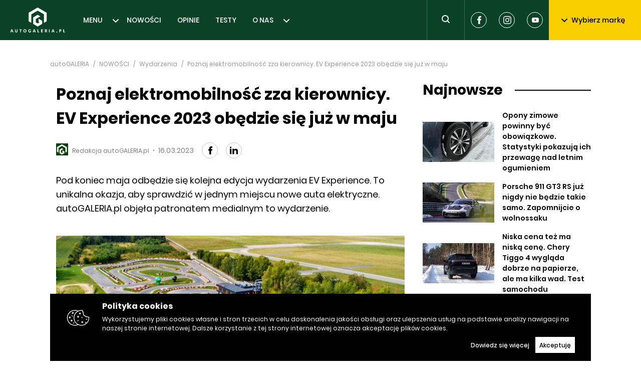

--- FILE ---
content_type: text/html; charset=utf-8
request_url: https://autogaleria.pl/ev-experience-tor-modlin-2023
body_size: 15660
content:
<!doctype html>
<html data-n-head-ssr lang="pl" data-n-head="%7B%22lang%22:%7B%22ssr%22:%22pl%22%7D%7D">
  <head >
    <meta data-n-head="ssr" charset="utf-8"><meta data-n-head="ssr" name="robots" content="max-image-preview:large"><meta data-n-head="ssr" name="viewport" content="width=device-width, initial-scale=1"><meta data-n-head="ssr" data-hid="keywords" name="keywords" content="nowości motoryzacyjne, motoryzacja, samochody, auto, pierwsza jazda, długi dystans, galeria zdjęć, fotografia, tapety, recenzje, nowości, wiadomości, newsy motoryzacyjne,testy,testy motoryzacyjne,opinie,opinie motoryzacyjne,forum motoryzacyjne,samochody testy,testy samochodów,samochody testy zdjęcia,forum motoryzacyjne,opinie motoryzacyjne eksperci,wywiady,dane techniczne,samochody dane techniczne,auto dane techniczne,motoryzacja dane techniczne,baza danych technicznych,testy samochodów polska,tapety motoryzacyjne,motoryzacja tapety,tapety z samochodami,nowe samochody,targi motoryzacyjne,motoryzacja,opinie,spalanie,zużycie paliwa samochody,spalanie samochody,ceny samochodów, samochody cenniki,cenniki aut,rabaty,samochody,reklamy motoryzacyjne,rzetelne opinie,testy nowych aut"><meta data-n-head="ssr" data-hid="twitter:card" property="twitter:card" content="summary"><meta data-n-head="ssr" data-hid="twitter:site" property="twitter:site" content="@autoGALERIA"><meta data-n-head="ssr" data-hid="charset" charset="utf-8"><meta data-n-head="ssr" data-hid="mobile-web-app-capable" name="mobile-web-app-capable" content="yes"><meta data-n-head="ssr" data-hid="apple-mobile-web-app-title" name="apple-mobile-web-app-title" content="autoGALERIA"><meta data-n-head="ssr" data-hid="author" name="author" content="Sebastian Szczepanski"><meta data-n-head="ssr" data-hid="theme-color" name="theme-color" content="#ffffff"><meta data-n-head="ssr" data-hid="og:type" name="og:type" property="og:type" content="website"><meta data-n-head="ssr" data-hid="og:site_name" name="og:site_name" property="og:site_name" content="autoGALERIA"><meta data-n-head="ssr" data-hid="description" name="description" content="Pod koniec maja odbędzie się kolejna edycja wydarzenia EV Experience. To unikalna okazja, aby sprawdzić w jednym miejscu nowe auta na prąd."><meta data-n-head="ssr" data-hid="og:title" property="og:title" content="Poznaj elektromobilność zza kierownicy. EV Experience 2023 obędzie się już w maju | autoGALERIA.pl"><meta data-n-head="ssr" data-hid="og:url" property="og:url" content="https://autogaleria.pl/ev-experience-tor-modlin-2023"><meta data-n-head="ssr" data-hid="og:image" property="og:image" content="https://autogaleria.pl/img/712/400/fit/content/uploads/2022/06/fot_Tor_Modlin_1200x630px.jpeg"><meta data-n-head="ssr" data-hid="og:description" property="og:description" content="Pod koniec maja odbędzie się kolejna edycja wydarzenia EV Experience. To unikalna okazja, aby sprawdzić w jednym miejscu nowe auta na prąd."><title>Poznaj elektromobilność zza kierownicy. EV Experience 2023 obędzie się już w maju | autoGALERIA.pl | autoGALERIA</title><link data-n-head="ssr" rel="dns-prefetch" href="https://www.google-analytics.com" crossorigin="true"><link data-n-head="ssr" rel="dns-prefetch" href="https://autogaleria.pl" crossorigin="true"><link data-n-head="ssr" rel="dns-prefetch" href="https://www.youtube.com" crossorigin="true"><link data-n-head="ssr" rel="dns-prefetch" href="https://securepubads.g.doubleclick.net" crossorigin="true"><link data-n-head="ssr" rel="dns-prefetch" href="https://tpc.googlesyndication.com" crossorigin="true"><link data-n-head="ssr" rel="alternate" type="application/rss+xml" title="autoGALERIA &amp;raquo; Kanał z wpisami" href="/feed/"><link data-n-head="ssr" rel="icon" type="image/x-icon" href="/favicon/favicon.ico"><link data-n-head="ssr" rel="apple-touch-icon" sizes="57x57" href="/favicon/apple-icon-57x57.png"><link data-n-head="ssr" rel="apple-touch-icon" sizes="60x60" href="/favicon/apple-icon-60x60.png"><link data-n-head="ssr" rel="apple-touch-icon" sizes="72x72" href="/favicon/apple-icon-72x72.png"><link data-n-head="ssr" rel="apple-touch-icon" sizes="76x76" href="/favicon/apple-icon-76x76.png"><link data-n-head="ssr" rel="apple-touch-icon" sizes="114x114" href="/favicon/apple-icon-114x114.png"><link data-n-head="ssr" rel="apple-touch-icon" sizes="120x120" href="/favicon/apple-icon-120x120.png"><link data-n-head="ssr" rel="apple-touch-icon" sizes="144x144" href="/favicon/apple-icon-144x144.png"><link data-n-head="ssr" rel="apple-touch-icon" sizes="152x152" href="/favicon/apple-icon-152x152.png"><link data-n-head="ssr" rel="apple-touch-icon" sizes="180x180" href="/favicon/apple-icon-180x180.png"><link data-n-head="ssr" rel="icon" type="image/png" sizes="192x192" href="/favicon/android-icon-192x192.png"><link data-n-head="ssr" rel="icon" type="image/png" sizes="32x32" href="/favicon/favicon-32x32.png"><link data-n-head="ssr" rel="icon" type="image/png" sizes="96x96" href="/favicon/favicon-96x96.png"><link data-n-head="ssr" rel="icon" type="image/png" sizes="16x16" href="/favicon/favicon-16x16.png"><link data-n-head="ssr" data-hid="shortcut-icon" rel="shortcut icon" href="/_ably/icons/icon_64x64.efb86c.png"><link data-n-head="ssr" data-hid="apple-touch-icon" rel="apple-touch-icon" href="/_ably/icons/icon_512x512.efb86c.png" sizes="512x512"><link data-n-head="ssr" rel="manifest" href="/_ably/manifest.40498063.json" data-hid="manifest"><link rel="preload" href="/_ably/41a2650.js" as="script"><link rel="preload" href="/_ably/ad6f20c.js" as="script"><link rel="preload" href="/_ably/9039098.js" as="script"><link rel="preload" href="/_ably/css/02948a6.css" as="style"><link rel="preload" href="/_ably/cd55e01.js" as="script"><link rel="preload" href="/_ably/css/12004f4.css" as="style"><link rel="preload" href="/_ably/a121a02.js" as="script"><link rel="preload" href="/_ably/css/fd8c101.css" as="style"><link rel="preload" href="/_ably/8de959c.js" as="script"><link rel="preload" href="/_ably/2acbb3c.js" as="script"><link rel="preload" href="/_ably/5f6f794.js" as="script"><link rel="preload" href="/_ably/d2fd778.js" as="script"><link rel="preload" href="/_ably/css/1cd0c51.css" as="style"><link rel="preload" href="/_ably/10cbca6.js" as="script"><link rel="preload" href="/_ably/e40c6d9.js" as="script"><link rel="preload" href="/_ably/b9a3a8b.js" as="script"><link rel="preload" href="/_ably/css/124531b.css" as="style"><link rel="preload" href="/_ably/510fc96.js" as="script"><link rel="preload" href="/_ably/css/4a0bcd7.css" as="style"><link rel="preload" href="/_ably/5fa6e41.js" as="script"><link rel="preload" href="/_ably/css/f82dddf.css" as="style"><link rel="preload" href="/_ably/4861012.js" as="script"><link rel="stylesheet" href="/_ably/css/02948a6.css"><link rel="stylesheet" href="/_ably/css/12004f4.css"><link rel="stylesheet" href="/_ably/css/fd8c101.css"><link rel="stylesheet" href="/_ably/css/1cd0c51.css"><link rel="stylesheet" href="/_ably/css/124531b.css"><link rel="stylesheet" href="/_ably/css/4a0bcd7.css"><link rel="stylesheet" href="/_ably/css/f82dddf.css">
  </head>
  <body >
    <div data-server-rendered="true" id="__nuxt"><!----><div id="__layout"><div><!----> <header class="header"><a href="/" title="AutoGALLERIA.pl" class="logo nuxt-link-active"><svg width="110" height="56" viewBox="0 0 110 50" xmlns="http://www.w3.org/2000/svg"><g fill="#FFF" fill-rule="evenodd"><path fill-rule="nonzero" d="M55.223.017l-18.06 10.427v17.048l5.426 3.133V13.567l12.634-7.294 12.634 7.294v17.058l5.415-3.126V10.444z"></path><path fill-rule="nonzero" d="M57.028 28.54l1.802 1.04-3.613 2.086v-.006l-3.604-2.081v-6.722l9.028-5.212-5.424-3.131-9.018 5.213v12.982l9.018 5.213 9.03-5.213v-6.256l-7.219-4.168zM4.456 47.016l-.83-2.353-.803 2.353h1.633zm-1.606-3.6h1.606l2.28 6.148H5.352l-.499-1.403H2.435l-.47 1.403H.597l2.252-6.147zm8.354 5.945a2.245 2.245 0 01-.9-.91c-.213-.39-.319-.84-.319-1.352v-3.682h1.348v3.581c0 .455.11.817.328 1.085.218.267.515.401.89.401.376 0 .674-.134.896-.401.221-.268.332-.63.332-1.085v-3.581h1.338v3.682c0 .511-.106.962-.318 1.353-.212.39-.512.694-.9.909-.388.215-.837.323-1.348.323-.51 0-.96-.108-1.347-.323m9.286-4.781h-1.68v-1.163h4.689v1.163h-1.662v4.984H20.49zm10.462 3.387c.305-.363.457-.846.457-1.449 0-.394-.07-.743-.208-1.048a1.586 1.586 0 00-.59-.701 1.587 1.587 0 00-.873-.245c-.326 0-.617.082-.872.245a1.586 1.586 0 00-.59.701 2.508 2.508 0 00-.208 1.048c0 .394.069.742.207 1.043.139.302.334.535.587.702.252.166.544.249.876.249.505 0 .91-.182 1.214-.545m-2.81 1.32a2.745 2.745 0 01-1.076-1.117c-.255-.48-.383-1.03-.383-1.652 0-.628.126-1.181.379-1.661.252-.48.609-.853 1.07-1.117.462-.265.997-.397 1.606-.397.603 0 1.136.13 1.597.392a2.7 2.7 0 011.071 1.103c.252.474.378 1.022.378 1.643 0 .634-.126 1.192-.378 1.675-.252.484-.61.859-1.07 1.127-.462.267-.995.401-1.598.401-.603 0-1.135-.132-1.596-.397m9.872.051a2.613 2.613 0 01-1.14-1.048c-.265-.455-.397-.997-.397-1.624 0-.659.14-1.24.42-1.745.28-.504.674-.895 1.181-1.172.508-.277 1.094-.415 1.759-.415.381 0 .743.043 1.084.129.342.086.645.209.91.369l-.324 1.108a3.146 3.146 0 00-.803-.347 3.198 3.198 0 00-.867-.124 2.15 2.15 0 00-1.076.263 1.82 1.82 0 00-.72.738 2.3 2.3 0 00-.254 1.103c0 .616.186 1.1.559 1.454.372.354.881.53 1.528.53.258 0 .498-.018.72-.054v-1.274h-.776v-1.08h2.003v3.194c-.634.24-1.314.36-2.04.36-.683 0-1.272-.122-1.767-.365m11.09-2.322l-.831-2.353-.803 2.353h1.634zm-1.606-3.6h1.606l2.28 6.148h-1.385l-.498-1.403h-2.419l-.47 1.403h-1.367l2.253-6.147zm7.365.001h1.339V48.4h2.215v1.163h-3.554zm7.247 0h3.737v1.163H63.43v1.227h2.003v1.126H63.43v1.468h2.418v1.163H62.11zm9.479 2.723c.313 0 .561-.08.743-.24.181-.16.272-.376.272-.647 0-.246-.08-.433-.24-.563-.16-.129-.394-.193-.701-.193h-.647v1.643h.573zm-1.856-2.723c.185-.007.53-.01 1.034-.01.51 0 .859.003 1.043.01.702.024 1.225.195 1.57.512.344.317.516.743.516 1.278 0 .456-.115.842-.346 1.159a1.61 1.61 0 01-.964.623c.129.104.261.248.396.429.136.182.324.463.564.845.252.4.507.833.766 1.301H72.76l-1.043-1.938c-.11-.203-.21-.331-.3-.383-.09-.053-.223-.079-.402-.079v2.4h-1.283v-6.147z"></path><path d="M77.782 43.417h1.338v6.147h-1.338z"></path><path d="M86.625 47.016l-.83-2.353-.804 2.353h1.634zm-1.606-3.6h1.606l2.28 6.148H87.52l-.498-1.403h-2.418l-.471 1.403h-1.366l2.252-6.147zm7.823 6.18a.913.913 0 01-.282-.669c0-.264.094-.49.282-.678a.914.914 0 01.669-.282.91.91 0 01.674.282.933.933 0 01.276.678.921.921 0 01-.276.67.91.91 0 01-.674.281.914.914 0 01-.67-.282m7.463-3.318c.302 0 .537-.086.706-.258.17-.173.254-.406.254-.702 0-.541-.298-.812-.895-.812h-.61v1.772h.545zm-1.827-2.861c.178-.006.517-.01 1.015-.01.505 0 .846.004 1.025.01.633.012 1.132.181 1.495.507.363.327.545.779.545 1.357 0 .413-.093.777-.277 1.094a1.872 1.872 0 01-.78.734 2.46 2.46 0 01-1.14.258h-.6v2.197h-1.283v-6.147zm7.818 0h1.338V48.4h2.216v1.163h-3.554z" fill-rule="nonzero"></path></g></svg></a> <nav class="nav"><ul class="nav-list"><li class="nav-list__item"><a href="/category/nowosci" class="nav-item">MENU</a> <svg width="12" height="7" xmlns="http://www.w3.org/2000/svg" class="fill-current"><path d="M6 4.586L10.293.293a1 1 0 011.414 1.414l-5 5a1 1 0 01-1.414 0l-5-5A1 1 0 011.707.293L6 4.586z" fill-rule="evenodd" class="fill-current"></path></svg> <div class="submenu" style="display:none;" data-v-6ab8d3b0><div class="submenu__inner" data-v-6ab8d3b0><ul class="s-nav" data-v-6ab8d3b0><li class="s-nav__item" data-v-6ab8d3b0><a href="/category/prototypy-i-wizje" class="s-nav-item" data-v-6ab8d3b0>PROTOTYPY I WIZJE</a></li><li class="s-nav__item" data-v-6ab8d3b0><a href="/category/producenci-i-rynek" class="s-nav-item" data-v-6ab8d3b0>PRODUCENCI I RYNEK</a></li><li class="s-nav__item" data-v-6ab8d3b0><a href="/category/ciekawostki" class="s-nav-item" data-v-6ab8d3b0>CIEKAWOSTKI</a></li><li class="s-nav__item" data-v-6ab8d3b0><a href="/category/tuning-i-modyfikacje" class="s-nav-item" data-v-6ab8d3b0>TUNING I MODYFIKACJE</a></li><li class="s-nav__item" data-v-6ab8d3b0><a href="/category/maszynownia" class="s-nav-item" data-v-6ab8d3b0>MASZYNOWNIA</a></li><li class="s-nav__item" data-v-6ab8d3b0><a href="/category/motorsport" class="s-nav-item" data-v-6ab8d3b0>MOTORSPORT</a></li><li class="s-nav__item" data-v-6ab8d3b0><a href="/category/wydarzenia" class="s-nav-item" data-v-6ab8d3b0>WYDARZENIA</a></li><li class="s-nav__item" data-v-6ab8d3b0><a href="/category/pierwsze-jazdy" class="s-nav-item" data-v-6ab8d3b0>PIERWSZE JAZDY</a></li><li class="s-nav__item" data-v-6ab8d3b0><a href="/category/tapety" class="s-nav-item" data-v-6ab8d3b0>TAPETY</a></li></ul></div> <button class="submenu__button btn btn--black" data-v-6ab8d3b0>
    Pokaż wszystkie
  </button></div></li><li class="nav-list__item"><a href="/category/nowosci-i-premiery" class="nav-item">NOWOŚCI</a> <!----> <!----></li><li class="nav-list__item"><a href="/category/opinie" class="nav-item">OPINIE</a> <!----> <!----></li><li class="nav-list__item"><a href="/category/testy" class="nav-item">TESTY</a> <!----> <!----></li><li class="nav-list__item"><a href="https://autogaleria.pl/redakcja-autogaleria-pl" class="nav-item">O NAS</a> <svg width="12" height="7" xmlns="http://www.w3.org/2000/svg" class="fill-current"><path d="M6 4.586L10.293.293a1 1 0 011.414 1.414l-5 5a1 1 0 01-1.414 0l-5-5A1 1 0 011.707.293L6 4.586z" fill-rule="evenodd" class="fill-current"></path></svg> <div class="submenu" style="display:none;" data-v-6ab8d3b0><div class="submenu__inner" data-v-6ab8d3b0><ul class="s-nav" data-v-6ab8d3b0><li class="s-nav__item" data-v-6ab8d3b0><a href="https://autogaleria.pl/wspolpraca-reklama-autogaleria" class="s-nav-item" data-v-6ab8d3b0>WSPÓŁPRACUJ Z NAMI</a></li></ul></div> <!----></div></li></ul></nav> <form class="search"><button aria-label="Toggle search" class="search__trigger" style="display:;"><svg width="24" height="24" xmlns="http://www.w3.org/2000/svg" class="fill-current"><path d="M16.6 15.2a.938.938 0 01.107.093l3 3a1 1 0 01-1.414 1.414l-3-3a1.009 1.009 0 01-.093-.107 7 7 0 111.4-1.4zM11 16a5 5 0 100-10 5 5 0 000 10z" fill-rule="evenodd"></path></svg></button> <div class="search__inner" style="display:none;"><svg width="24" height="24" xmlns="http://www.w3.org/2000/svg" class="fill-current"><path d="M16.6 15.2a.938.938 0 01.107.093l3 3a1 1 0 01-1.414 1.414l-3-3a1.009 1.009 0 01-.093-.107 7 7 0 111.4-1.4zM11 16a5 5 0 100-10 5 5 0 000 10z" fill-rule="evenodd"></path></svg> <input type="text" aria-placeholder="Wpisz szukaną frazę" placeholder="Wpisz szukaną frazę" value="" class="search__input"> <button type="submit" aria-label="Search" class="search__btn">
      Szukaj
    </button> <!----></div></form> <div class="socials header__socials"><a href="https://www.facebook.com/autogaleria/" target="_blank" rel="noreferrer" aria-label="Facebook" class="social-icon"><svg width="32" height="32" xmlns="http://www.w3.org/2000/svg" class="fill-current"><path d="M12.255 16.522h1.736v7.22c0 .142.115.258.256.258h2.943a.257.257 0 00.256-.258v-7.186h1.995c.13 0 .24-.099.254-.229l.303-2.658a.26.26 0 00-.063-.201.254.254 0 00-.19-.087h-2.3v-1.666c0-.502.269-.757.797-.757h1.503A.257.257 0 0020 10.7V8.26a.257.257 0 00-.255-.258h-2.072c-.014 0-.047-.002-.095-.002-.359 0-1.608.071-2.595.988-1.093 1.017-.941 2.234-.905 2.445v1.948h-1.823a.257.257 0 00-.255.258v2.625c0 .142.114.258.255.258z" fill-rule="evenodd"></path></svg></a> <a href="https://www.instagram.com/autogaleria_pl/" rel="noreferrer" target="_blank" aria-label="Instagram" class="social-icon"><svg width="32" height="32" xmlns="http://www.w3.org/2000/svg" class="fill-current"><path d="M20.27 10.77a.96.96 0 110 1.92.96.96 0 010-1.92zM16 18.667a2.666 2.666 0 10.001-5.332 2.666 2.666 0 000 5.332zm0-6.774a4.108 4.108 0 110 8.215 4.108 4.108 0 010-8.215zm6.513 7.341c-.036.78-.167 1.203-.277 1.485a2.651 2.651 0 01-1.518 1.519c-.281.109-.705.239-1.485.275-.844.038-1.097.046-3.232.046-2.138 0-2.39-.008-3.234-.046-.779-.036-1.204-.166-1.485-.275a2.475 2.475 0 01-.92-.6 2.482 2.482 0 01-.598-.919c-.11-.282-.24-.706-.276-1.485-.038-.845-.047-1.097-.047-3.233 0-2.137.01-2.39.047-3.233.035-.78.166-1.204.276-1.486a2.47 2.47 0 01.599-.92c.257-.265.57-.47.92-.598.28-.11.705-.24 1.484-.276.844-.038 1.097-.046 3.234-.046 2.135 0 2.388.008 3.232.046.78.036 1.204.166 1.485.276.348.128.662.333.92.599.266.257.47.572.598.92.11.281.24.705.277 1.485.037.843.046 1.096.046 3.233 0 2.136-.01 2.388-.046 3.233m1.068-8.474a3.934 3.934 0 00-.923-1.417 3.923 3.923 0 00-1.418-.923c-.508-.197-1.09-.333-1.942-.371C18.446 8.009 18.173 8 16 8s-2.446.01-3.299.049c-.852.038-1.434.174-1.942.371a3.925 3.925 0 00-1.417.923c-.407.4-.722.884-.923 1.417-.198.51-.333 1.091-.371 1.942-.04.853-.049 1.126-.049 3.299 0 2.172.01 2.445.049 3.298.038.851.174 1.433.371 1.942.201.533.516 1.016.923 1.417.4.407.883.72 1.417.923.508.197 1.09.332 1.942.37.853.04 1.126.049 3.299.049 2.172 0 2.445-.008 3.297-.049.852-.038 1.434-.173 1.942-.37a4.092 4.092 0 002.34-2.34c.198-.51.333-1.09.371-1.942.04-.853.049-1.126.049-3.298 0-2.173-.01-2.446-.048-3.299-.04-.85-.174-1.433-.371-1.942" fill-rule="evenodd"></path></svg></a> <a href="https://www.youtube.com/@kuchnorides" rel="noreferrer" target="_blank" aria-label="Youtube" class="social-icon"><svg width="32" height="32" xmlns="http://www.w3.org/2000/svg" class="fill-current"><path d="M22.712 19.447a1.772 1.772 0 01-1.234 1.259C20.382 21 16 21 16 21s-4.37 0-5.478-.306a1.772 1.772 0 01-1.234-1.259C9 18.33 9 16 9 16s0-2.318.288-3.435a1.809 1.809 0 011.234-1.27C11.618 11 16 11 16 11s4.382 0 5.478.306c.6.164 1.072.647 1.234 1.259.3 1.117.288 3.447.288 3.447s0 2.317-.288 3.435zM14.5 18l4-2-4-2v4z" fill-rule="evenodd"></path></svg></a></div> <div class="brands"><button class="btn--brands btn"><svg width="12" height="7" xmlns="http://www.w3.org/2000/svg" class="fill-current btn--brands__icon"><path d="M6 4.586L10.293.293a1 1 0 011.414 1.414l-5 5a1 1 0 01-1.414 0l-5-5A1 1 0 011.707.293L6 4.586z" fill-rule="evenodd" class="fill-current"></path></svg>
    Wybierz markę
  </button> <!----></div> <!----></header> <!----> <ins data-sizes-desktop="970x90,970x250,970x300,750x300,750x200,750x100,728x90" data-slot="1" class="staticpubads89354"></ins> <ins data-sizes-mobile="300x250,336x280,360x300" data-slot="11" class="staticpubads89354"></ins> <div><div class="page" data-v-07a221e8><script type="application/ld+json" data-v-07a221e8>{"@context":"https://schema.org","@type":"NewsArticle","headline":"Poznaj elektromobilność zza kierownicy. EV Experience 2023 obędzie się już w maju","description":"Pod koniec maja odbędzie się kolejna edycja wydarzenia EV Experience. To unikalna okazja, aby sprawdzić w jednym miejscu nowe auta elektryczne. autoGALERIA.pl objęła patronatem medialnym to wydarzenie.","image":"/content/uploads/2022/06/fot_Tor_Modlin_1200x630px.jpeg","datePublished":"2023-03-16T09:03:12.000Z","dateModified":"2023-03-16T09:03:12.000Z","author":{"@type":"Person","name":"Redakcja autoGALERIA.pl","url":"https://autogaleria.pl/author/redakcja-autogaleria-pl"},"publisher":{"@type":"Organization","name":"AutoGaleria","url":"https://autogaleria.pl","logo":{"@type":"ImageObject","url":"https://autogaleria.pl/static/icon.png"}},"mainEntityOfPage":{"@type":"WebPage","@id":"https://autogaleria.pl/ev-experience-tor-modlin-2023"},"url":"https://autogaleria.pl/ev-experience-tor-modlin-2023","inLanguage":"pl-PL","isAccessibleForFree":true,"wordCount":344,"articleBody":"<p>Już pod koniec, w dniach 26-27 maja, będziecie mieli unikalną okazję poznać elektromobilność z bliska. Przed nami kolejna, druga już edycja wydarzenia EV Experience. Podobnie jak i w ubiegłym roku, <a href=\"https://autogaleria.pl/kongres-nowej-mobilnosci-autogaleria-patron/\">autoGALERIA.pl</a> jest patronem medialnym tego wydarzenia.</p>\n<h2>EV Experience 2023. Na co możecie liczyć?</h2>\n<p>Tor Modlin znowu zamieni się w miejsce, w którym można poznać elektromobilność. W planach jest ponad 2000 jazd próbnych, a na tym unikalnym obiekcie pod Warszawą pojawi się ponad 70 atrakcyjnych samochodów elektrycznych.</p>\n<p><img class=\"wp-image-279974 size-full\" src=\"/content/uploads/2022/06/fot_Tor_Modlin_1200x630px.jpeg\" alt=\"EV Experience 2023\" width=\"1200\" height=\"630\" /> EV Experience 2023</p>\n<p>Jazdy testowe będą odbywały się na dwóch torach. Wyjadą na nie najróżniejsze auta - od zwyczajnych miejskich samochodów na prąd, aż po te najbardziej luksusowe i najdroższe. Nowością będzie też moduł offroadowy.</p>\n<p>Tam pojawią się samochody elektryczne, dla których jazda poza utwardzonymi szlakami nie jest wyzwaniem. Będzie to też pokaz możliwości takich maszyn.</p>\n<p><em>\"Pierwsza edycja EV Experience udowodniła, że zainteresowanie zeroemisyjnymi pojazdami w Polsce jest bardzo duże. W wydarzeniu wzięło ponad 2 000 gości, którzy mieli do dyspozycji 34</em><br />\n<em>testowe pojazdy elektryczne, za kierownicami których pokonali łącznie ponad 5 500 kilometrów w łącznym czasie 27 godzin. W tym roku dla odwiedzających przygotowaliśmy szereg nowych atrakcji. Znacznie zwiększyliśmy liczbę zaplanowanych jazd testowych, będzie też strefa EXPO z kilkudziesięcioma markami, strefa elektrycznych dostawczaków i jednośladów. Dla rodzin, w ramach motoryzacyjnego pikniku, przygotujemy zlot foodtrucków, strefę dla dzieci i VIP Zone</em>\" –<br />\nkomentuje Maciej Mazur, dyrektor zarządzający z PSPA.</p>\n<p><a href=\"/content/uploads/2023/03/Porsche-Taycan-Sport-Turismo-front-1024x576.jpeg\" is=\"content-image\"><img class=\"alignnone wp-image-296769 size-full\" src=\"/content/uploads/2023/03/Porsche-Taycan-Sport-Turismo-front.jpeg\" alt=\"EV Experience 2023\" width=\"1920\" height=\"1080\" /></a></p>\n<p><em>\"W tym roku dla gości EV Experience zostanie dodatkowo udostępniony specjalny tor off-roadowy, na którym prezentowane będą możliwości wybranych i uterenowionych pojazdów elektrycznych.</em> Łącznie zrealizowanych zostanie ponad 2000 jazd testowych dla wszystkich osób, którzy chcą poznać oraz doświadczyć elektromobilności w praktyce\" – wskazuje Łukasz Lewandowski, Prezes EV Klub Polska.</p>\n<h2>EV Experience 2023. Co warto wiedzieć o tym wydarzeniu?</h2>\n<p>Tegoroczna edycja znowu podzielona będzie na dwa dni. 26 maja przeznaczono na dzień biznesowy, skierowany do specjalistów i ekspertów. 27 maja będzie z kolei dniem otwartym dla wszystkich. Oprócz jazd testowych można liczyć też na inne atrakcje, w tym na spotkania z ciekawymi osobistościami ze świata motoryzacji, strefę gamingową i wiele innych.</p>\n<p><strong><a href=\"https://evexp.pl/\">Bilet wstępu na dzień otwarty kosztuje 39 złotych.</a></strong></p>\n","keywords":"pspa, EV Experience, EV Experience Modlin, EV Experience 2023, EV Experience Tor Modlin, Jazdy samochodami elektrycznymi, jazdy samochodami elektrycznymi voucher","breadcrumb":{"@type":"BreadcrumbList","itemListElement":[{"@type":"ListItem","position":1,"name":"Strona główna","item":"https://autogaleria.pl"},{"@type":"ListItem","position":2,"name":"NOWOŚCI","item":"https://autogaleria.pl/category/nowosci"},{"@type":"ListItem","position":3,"name":"Wydarzenia","item":"https://autogaleria.pl/category/wydarzenia"}]}}</script> <div class="container" data-v-07a221e8><article class="post" data-v-07a221e8><!----> <div data-v-07a221e8><script type="application/ld+json">{"@context":"https://schema.org","@type":"BreadcrumbList","itemListElement":[{"@type":"ListItem","position":1,"name":"AutoGaleria","item":"https://autogaleria.pl"},{"@type":"ListItem","position":2,"name":"NOWOŚCI","item":"https://autogaleria.pl/category/nowosci"},{"@type":"ListItem","position":3,"name":"Wydarzenia","item":"https://autogaleria.pl/category/wydarzenia"},{"@type":"ListItem","position":4,"name":"Poznaj elektromobilność zza kierownicy. EV Experience 2023 obędzie się już w maju","item":"https://autogaleria.pl"}]}</script> <ul class="breadcrumbs"><li class="breadcrumb-item"><a href="/" class="nuxt-link-active">autoGALERIA</a></li> <li class="breadcrumb-item breadcrumb-item--inner"><a href="/category/nowosci">NOWOŚCI</a></li><li class="breadcrumb-item breadcrumb-item--inner"><a href="/category/wydarzenia">Wydarzenia</a></li> <li class="breadcrumb-item breadcrumb-item--active">Poznaj elektromobilność zza kierownicy. EV Experience 2023 obędzie się już w maju</li></ul></div> <div class="row" data-v-07a221e8><div class="col-8 post__main" data-v-07a221e8><h1 class="title-1" data-v-07a221e8>Poznaj elektromobilność zza kierownicy. EV Experience 2023 obędzie się już w maju</h1> <div class="post__meta" data-v-07a221e8><div class="p-meta" data-v-07a221e8><a href="/author/redakcja-autogaleria-pl" class="p-meta__author"><figure class="p-meta__author-avatar" data-v-6a57e2fc><!----></figure> <span class="p-meta__author-name">Redakcja autoGALERIA.pl</span></a> <span class="p-meta__spacer"></span> <time datetime="2019-04-30" class="p-meta__date">16.03.2023</time></div> <div class="socials" data-v-07a221e8><a href="https://www.facebook.com/sharer/sharer.php?u=" class="social-icon social-icon--black"><svg width="32" height="32" xmlns="http://www.w3.org/2000/svg" class="fill-current"><path d="M12.255 16.522h1.736v7.22c0 .142.115.258.256.258h2.943a.257.257 0 00.256-.258v-7.186h1.995c.13 0 .24-.099.254-.229l.303-2.658a.26.26 0 00-.063-.201.254.254 0 00-.19-.087h-2.3v-1.666c0-.502.269-.757.797-.757h1.503A.257.257 0 0020 10.7V8.26a.257.257 0 00-.255-.258h-2.072c-.014 0-.047-.002-.095-.002-.359 0-1.608.071-2.595.988-1.093 1.017-.941 2.234-.905 2.445v1.948h-1.823a.257.257 0 00-.255.258v2.625c0 .142.114.258.255.258z" fill-rule="evenodd"></path></svg></a> <a href="https://www.linkedin.com/sharing/share-offsite/?url=" class="social-icon social-icon--black"><svg xmlns="http://www.w3.org/2000/svg" width="24" height="24" viewBox="0 0 24 24"><g fill="currentColor"><path fill-rule="evenodd" d="M12.51 8.796v1.697a3.74 3.74 0 013.288-1.684c3.455 0 4.202 2.16 4.202 4.97V19.5h-3.2v-5.072c0-1.21-.244-2.766-2.128-2.766-1.827 0-2.139 1.317-2.139 2.676V19.5h-3.19V8.796h3.168zM7.2 6.106a1.61 1.61 0 01-.988 1.483 1.595 1.595 0 01-1.743-.348A1.607 1.607 0 015.6 4.5a1.6 1.6 0 011.6 1.606" clip-rule="evenodd"></path><path d="M7.2 8.809H4V19.5h3.2z"></path></g></svg></a></div></div> <p class="post__lead" data-v-07a221e8>Pod koniec maja odbędzie się kolejna edycja wydarzenia EV Experience. To unikalna okazja, aby sprawdzić w jednym miejscu nowe auta elektryczne. autoGALERIA.pl objęła patronatem medialnym to wydarzenie.</p> <div id="k7hkvc7k" data-v-07a221e8></div> <div class="slideshow" data-v-07a221e8><figure class="slideshow__bg img-placeholder" data-v-6a57e2fc><!----></figure> <div class="slideshow__bottom"><div class="slideshow__track"><a href="/ev-experience-tor-modlin-2023/gallery/1" class="slideshow__thumb"><img src="https://autogaleria.pl/img/122/68/fit/content/uploads/2022/06/fot_Tor_Modlin_1200x630px.jpeg" alt=""></a><a href="/ev-experience-tor-modlin-2023/gallery/1" class="slideshow__thumb"><img src="https://autogaleria.pl/img/122/68/fit/content/uploads/2023/03/Porsche-Taycan-Sport-Turismo-front.jpeg" alt=""></a><a href="/ev-experience-tor-modlin-2023/gallery/1" class="slideshow__thumb"><img src="https://autogaleria.pl/img/122/68/fit/content/uploads/2022/06/fot_Tor_Modlin_1200x630px.jpeg" alt=""></a> <div class="slideshow__counter"><svg width="24" height="24" viewBox="0 0 24 24" xmlns="http://www.w3.org/2000/svg" class="fill-current slideshow__counter-icon"><path d="M12 10a3 3 0 100 6 3 3 0 000-6zm8-3h-2.4a.89.89 0 01-.79-.57l-.62-1.861A.891.891 0 0015.4 4H8.6a.89.89 0 00-.79.57l-.62 1.86A.891.891 0 016.4 7H4c-1.1 0-2 .9-2 2v9c0 1.1.9 2 2 2h16c1.1 0 2-.9 2-2V9c0-1.1-.9-2-2-2zm-8 11a5 5 0 110-10 5 5 0 010 10zm7.3-7.601a.7.7 0 110-1.4.7.7 0 010 1.4z" fill-rule="evenodd"></path></svg> <span class="slideshow__counter-label">3 zdjęć</span></div></div> <a href="/ev-experience-tor-modlin-2023/gallery/1" class="slideshow__btn-cta btn btn--big">
      Zobacz galerię
    </a></div></div> <div class="post__content" data-v-07a221e8><div data-v-07a221e8><p>Już pod koniec, w dniach 26-27 maja, będziecie mieli unikalną okazję poznać elektromobilność z bliska. Przed nami kolejna, druga już edycja wydarzenia EV Experience. Podobnie jak i w ubiegłym roku, <a href="https://autogaleria.pl/kongres-nowej-mobilnosci-autogaleria-patron/">autoGALERIA.pl</a> jest patronem medialnym tego wydarzenia.</p> <h2>EV Experience 2023. Na co możecie liczyć?</h2> <p>Tor Modlin znowu zamieni się w miejsce, w którym można poznać elektromobilność. W planach jest ponad 2000 jazd próbnych, a na tym unikalnym obiekcie pod Warszawą pojawi się ponad 70 atrakcyjnych samochodów elektrycznych.</p> <p><img src="/content/uploads/2022/06/fot_Tor_Modlin_1200x630px.jpeg" alt="EV Experience 2023" width="1200" height="630" class="wp-image-279974 size-full"> EV Experience 2023</p> <p>Jazdy testowe będą odbywały się na dwóch torach. Wyjadą na nie najróżniejsze auta - od zwyczajnych miejskich samochodów na prąd, aż po te najbardziej luksusowe i najdroższe. Nowością będzie też moduł offroadowy.</p> <p>Tam pojawią się samochody elektryczne, dla których jazda poza utwardzonymi szlakami nie jest wyzwaniem. Będzie to też pokaz możliwości takich maszyn.</p> <p><em>&quot;Pierwsza edycja EV Experience udowodniła, że zainteresowanie zeroemisyjnymi pojazdami w Polsce jest bardzo duże. W wydarzeniu wzięło ponad 2 000 gości, którzy mieli do dyspozycji 34</em><br> <em>testowe pojazdy elektryczne, za kierownicami których pokonali łącznie ponad 5 500 kilometrów w łącznym czasie 27 godzin. W tym roku dla odwiedzających przygotowaliśmy szereg nowych atrakcji. Znacznie zwiększyliśmy liczbę zaplanowanych jazd testowych, będzie też strefa EXPO z kilkudziesięcioma markami, strefa elektrycznych dostawczaków i jednośladów. Dla rodzin, w ramach motoryzacyjnego pikniku, przygotujemy zlot foodtrucków, strefę dla dzieci i VIP Zone</em>&quot; –<br>
komentuje Maciej Mazur, dyrektor zarządzający z PSPA.</p> <p><a href="/content/uploads/2023/03/Porsche-Taycan-Sport-Turismo-front-1024x576.jpeg" class="c-image" data-v-56bedc05><img src="/content/uploads/2023/03/Porsche-Taycan-Sport-Turismo-front.jpeg" alt="EV Experience 2023" width="1920" height="1080" class="alignnone wp-image-296769 size-full"> <button class="c-image__btn btn btn--big" data-v-56bedc05><svg width="24" height="24" viewBox="0 0 24 24" xmlns="http://www.w3.org/2000/svg" class="fill-current c-image__btn__icon" data-v-56bedc05><path d="M12 10a3 3 0 100 6 3 3 0 000-6zm8-3h-2.4a.89.89 0 01-.79-.57l-.62-1.861A.891.891 0 0015.4 4H8.6a.89.89 0 00-.79.57l-.62 1.86A.891.891 0 016.4 7H4c-1.1 0-2 .9-2 2v9c0 1.1.9 2 2 2h16c1.1 0 2-.9 2-2V9c0-1.1-.9-2-2-2zm-8 11a5 5 0 110-10 5 5 0 010 10zm7.3-7.601a.7.7 0 110-1.4.7.7 0 010 1.4z" fill-rule="evenodd"></path></svg>
    Zobacz 3 zdjęcia
  </button></a></p> <p><em>&quot;W tym roku dla gości EV Experience zostanie dodatkowo udostępniony specjalny tor off-roadowy, na którym prezentowane będą możliwości wybranych i uterenowionych pojazdów elektrycznych.</em> Łącznie zrealizowanych zostanie ponad 2000 jazd testowych dla wszystkich osób, którzy chcą poznać oraz doświadczyć elektromobilności w praktyce&quot; – wskazuje Łukasz Lewandowski, Prezes EV Klub Polska.</p> <h2>EV Experience 2023. Co warto wiedzieć o tym wydarzeniu?</h2> <p>Tegoroczna edycja znowu podzielona będzie na dwa dni. 26 maja przeznaczono na dzień biznesowy, skierowany do specjalistów i ekspertów. 27 maja będzie z kolei dniem otwartym dla wszystkich. Oprócz jazd testowych można liczyć też na inne atrakcje, w tym na spotkania z ciekawymi osobistościami ze świata motoryzacji, strefę gamingową i wiele innych.</p> <p><strong><a href="https://evexp.pl/">Bilet wstępu na dzień otwarty kosztuje 39 złotych.</a></strong></p></div> <div class="post__summary" data-v-07a221e8><!----> <!----></div> </div> <div class="post-tags" data-v-1816381b data-v-07a221e8><a href="/tag/pspa" class="tag" data-v-c6d12e32 data-v-1816381b>
  #pspa
</a><a href="/tag/ev-experience" class="tag" data-v-c6d12e32 data-v-1816381b>
  #EV Experience
</a><a href="/tag/ev-experience-modlin" class="tag" data-v-c6d12e32 data-v-1816381b>
  #EV Experience Modlin
</a><a href="/tag/ev-experience-2023" class="tag" data-v-c6d12e32 data-v-1816381b>
  #EV Experience 2023
</a><a href="/tag/ev-experience-tor-modlin" class="tag" data-v-c6d12e32 data-v-1816381b>
  #EV Experience Tor Modlin
</a><a href="/tag/jazdy-samochodami-elektrycznymi" class="tag" data-v-c6d12e32 data-v-1816381b>
  #Jazdy samochodami elektrycznymi
</a><a href="/tag/jazdy-samochodami-elektrycznymi-voucher" class="tag" data-v-c6d12e32 data-v-1816381b>
  #jazdy samochodami elektrycznymi voucher
</a></div> <div class="post-author post__author-box" data-v-2dfea124 data-v-07a221e8><div class="post-author__content" data-v-2dfea124><a href="/author/redakcja-autogaleria-pl" class="post-author__avatar" data-v-2dfea124><figure class="img-placeholder" data-v-6a57e2fc data-v-2dfea124><!----></figure></a> <div class="post-author__info" data-v-2dfea124><a href="/author/redakcja-autogaleria-pl" class="post-author__name" data-v-2dfea124>Redakcja autoGALERIA.pl</a> <!----></div></div></div> <div data-v-0ba8729e data-v-07a221e8><div class="post__bottom" data-v-0ba8729e><a href="https://www.facebook.com/sharer/sharer.php?u=" class="btn share-btn" data-v-0ba8729e><svg width="32" height="32" xmlns="http://www.w3.org/2000/svg" class="fill-current share-btn__icon" data-v-0ba8729e><path d="M12.255 16.522h1.736v7.22c0 .142.115.258.256.258h2.943a.257.257 0 00.256-.258v-7.186h1.995c.13 0 .24-.099.254-.229l.303-2.658a.26.26 0 00-.063-.201.254.254 0 00-.19-.087h-2.3v-1.666c0-.502.269-.757.797-.757h1.503A.257.257 0 0020 10.7V8.26a.257.257 0 00-.255-.258h-2.072c-.014 0-.047-.002-.095-.002-.359 0-1.608.071-2.595.988-1.093 1.017-.941 2.234-.905 2.445v1.948h-1.823a.257.257 0 00-.255.258v2.625c0 .142.114.258.255.258z" fill-rule="evenodd"></path></svg>
      Udostępnij
    </a> <a href="https://www.linkedin.com/sharing/share-offsite/?url=" class="btn share-btn" data-v-0ba8729e><svg xmlns="http://www.w3.org/2000/svg" width="24" height="24" viewBox="0 0 24 24" class="share-btn__icon" data-v-0ba8729e><g fill="currentColor"><path fill-rule="evenodd" d="M12.51 8.796v1.697a3.74 3.74 0 013.288-1.684c3.455 0 4.202 2.16 4.202 4.97V19.5h-3.2v-5.072c0-1.21-.244-2.766-2.128-2.766-1.827 0-2.139 1.317-2.139 2.676V19.5h-3.19V8.796h3.168zM7.2 6.106a1.61 1.61 0 01-.988 1.483 1.595 1.595 0 01-1.743-.348A1.607 1.607 0 015.6 4.5a1.6 1.6 0 011.6 1.606" clip-rule="evenodd"></path><path d="M7.2 8.809H4V19.5h3.2z"></path></g></svg>
      Udostępnij
    </a></div> <div class="post__comments" style="display:none;" data-v-0ba8729e data-v-0ba8729e><!----></div></div></div> <aside class="col-4 aside" data-v-e274f5ba data-v-07a221e8><div class="aside__top" data-v-e274f5ba><div class="s-posts" data-v-b0611552 data-v-e274f5ba><div class="f-title" data-v-5842c76b data-v-b0611552><h3 class="f-title__tag f-title__h3" data-v-5842c76b>
    Najnowsze
  </h3></div> </div></div> <div id="track-296768" class="aside__middle" data-v-e274f5ba><div data-v-e274f5ba><div></div> <div><div id="7a6f" class="ad ad-placeholder" style="width:300px;height:600px;" data-v-5c76407d data-v-e274f5ba></div></div></div></div> <div class="aside__footer" data-v-e274f5ba><div class="s-posts" data-v-b0611552 data-v-e274f5ba><div class="f-title" data-v-5842c76b data-v-b0611552><h3 class="f-title__tag f-title__h3" data-v-5842c76b>
    Najpopularniejsze
  </h3></div> </div></div></aside></div></article> <div id="ece5" class="ad ad-placeholder ad--banner" style="width:1200px;height:400px;" data-v-5c76407d data-v-07a221e8></div> <div class="section" data-v-07a221e8><h2 class="title-1" data-v-07a221e8>Przeczytaj także</h2> <div class="row posts posts--grid" data-v-07a221e8><div class="col-3"><article class="p-tile"><figure class="p-tile__figure"><a href="/opony-zimowe-opony-letnie-zima-bezpieczenstwo-ryzyko"><div class="p-thumb p-thumb--placeholder" style="--thumb-width:344px;--thumb-padding:55.81395348837209%;" data-v-1a5b2cbc><!----></div></a> <div class="p-tile__badge p-tile__badge--big"><!----> <a href="/category/opinie" class="c-label c-label--badge" data-v-4a8f4780>OPINIE</a></div></figure> <div class="p-tile__inner"><a href="/opony-zimowe-opony-letnie-zima-bezpieczenstwo-ryzyko/gallery/1" class="p-counter p-tile__counter"><svg width="24" height="24" viewBox="0 0 24 24" xmlns="http://www.w3.org/2000/svg" class="fill-current p-counter__icon"><path d="M12 10a3 3 0 100 6 3 3 0 000-6zm8-3h-2.4a.89.89 0 01-.79-.57l-.62-1.861A.891.891 0 0015.4 4H8.6a.89.89 0 00-.79.57l-.62 1.86A.891.891 0 016.4 7H4c-1.1 0-2 .9-2 2v9c0 1.1.9 2 2 2h16c1.1 0 2-.9 2-2V9c0-1.1-.9-2-2-2zm-8 11a5 5 0 110-10 5 5 0 010 10zm7.3-7.601a.7.7 0 110-1.4.7.7 0 010 1.4z" fill-rule="evenodd"></path></svg>
  1 zdjęć
</a> <a href="/opony-zimowe-opony-letnie-zima-bezpieczenstwo-ryzyko" class="p-tile-title"><strong>Opony zimowe powinny być obowiązkowe. Statystyki pokazują ich przewagę nad letnim ogumieniem</strong></a> <div class="p-meta"><a href="/author/maciej-kuchno" class="p-meta__author"><figure class="p-meta__author-avatar" data-v-6a57e2fc><!----></figure> <span class="p-meta__author-name">Maciej Kuchno</span></a> <!----> <!----></div></div></article></div><div class="col-3"><article class="p-tile"><figure class="p-tile__figure"><a href="/porsche-911-gt3-rs-silnik-z-turbo-nowa-wersja-2026"><div class="p-thumb p-thumb--placeholder" style="--thumb-width:344px;--thumb-padding:55.81395348837209%;" data-v-1a5b2cbc><!----></div></a> <div class="p-tile__badge p-tile__badge--big"><!----> <a href="/category/nowosci-i-premiery" class="c-label c-label--badge" data-v-4a8f4780>Nowości i premiery</a></div></figure> <div class="p-tile__inner"><!----> <a href="/porsche-911-gt3-rs-silnik-z-turbo-nowa-wersja-2026" class="p-tile-title"><strong>Porsche 911 GT3 RS już nigdy nie będzie takie samo. Zapomnijcie o wolnossaku</strong></a> <div class="p-meta"><a href="/author/maciej-kuchno" class="p-meta__author"><figure class="p-meta__author-avatar" data-v-6a57e2fc><!----></figure> <span class="p-meta__author-name">Maciej Kuchno</span></a> <!----> <!----></div></div></article></div><div class="col-3"><article class="p-tile"><figure class="p-tile__figure"><a href="/chery-tiggo-4-hev-test-recenzja-opinia"><div class="p-thumb p-thumb--placeholder" style="--thumb-width:344px;--thumb-padding:55.81395348837209%;" data-v-1a5b2cbc><!----></div></a> <div class="p-tile__badge p-tile__badge--big"><!----> <a href="/category/opinie" class="c-label c-label--badge" data-v-4a8f4780>OPINIE</a></div></figure> <div class="p-tile__inner"><a href="/chery-tiggo-4-hev-test-recenzja-opinia/gallery/1" class="p-counter p-tile__counter"><svg width="24" height="24" viewBox="0 0 24 24" xmlns="http://www.w3.org/2000/svg" class="fill-current p-counter__icon"><path d="M12 10a3 3 0 100 6 3 3 0 000-6zm8-3h-2.4a.89.89 0 01-.79-.57l-.62-1.861A.891.891 0 0015.4 4H8.6a.89.89 0 00-.79.57l-.62 1.86A.891.891 0 016.4 7H4c-1.1 0-2 .9-2 2v9c0 1.1.9 2 2 2h16c1.1 0 2-.9 2-2V9c0-1.1-.9-2-2-2zm-8 11a5 5 0 110-10 5 5 0 010 10zm7.3-7.601a.7.7 0 110-1.4.7.7 0 010 1.4z" fill-rule="evenodd"></path></svg>
  28 zdjęć
</a> <a href="/chery-tiggo-4-hev-test-recenzja-opinia" class="p-tile-title"><strong>Niska cena też ma niską cenę. Chery Tiggo 4 wygląda dobrze na papierze, ale ma kilka wad. Test samochodu</strong></a> <div class="p-meta"><a href="/author/maciej-kuchno" class="p-meta__author"><figure class="p-meta__author-avatar" data-v-6a57e2fc><!----></figure> <span class="p-meta__author-name">Maciej Kuchno</span></a> <!----> <!----></div></div></article></div><div class="col-3"><article class="p-tile"><figure class="p-tile__figure"><a href="/volvo-aktualizacja-over-the-air-2026-android-automotive"><div class="p-thumb p-thumb--placeholder" style="--thumb-width:344px;--thumb-padding:55.81395348837209%;" data-v-1a5b2cbc><!----></div></a> <div class="p-tile__badge p-tile__badge--big"><!----> <a href="/category/ciekawostki" class="c-label c-label--badge" data-v-4a8f4780>Ciekawostki</a></div></figure> <div class="p-tile__inner"><!----> <a href="/volvo-aktualizacja-over-the-air-2026-android-automotive" class="p-tile-title"><strong>Nawet 4-5 letnie Volvo dostanie najnowsze multimedia. To gigantyczna aktualizacja</strong></a> <div class="p-meta"><a href="/author/piotr-zajt" class="p-meta__author"><!----> <span class="p-meta__author-name">Piotr Zajt</span></a> <!----> <!----></div></div></article></div></div></div></div></div></div> <!----> <ins data-sizes-desktop="970x90,970x250,970x300,750x300,750x200,750x100,728x90" data-slot="10" class="staticpubads89354"></ins> <ins data-sizes-mobile="300x250,336x280,360x300,300x600,360x600" data-slot="18" class="staticpubads89354"></ins> <footer class="footer"><div class="container"><div class="row footer__row"><div class="col-3"><a href="/" title="AutoGALLERIA.pl" class="logo footer__logo nuxt-link-active"><svg width="110" height="56" viewBox="0 0 110 50" xmlns="http://www.w3.org/2000/svg"><g fill="#FFF" fill-rule="evenodd"><path fill-rule="nonzero" d="M55.223.017l-18.06 10.427v17.048l5.426 3.133V13.567l12.634-7.294 12.634 7.294v17.058l5.415-3.126V10.444z"></path><path fill-rule="nonzero" d="M57.028 28.54l1.802 1.04-3.613 2.086v-.006l-3.604-2.081v-6.722l9.028-5.212-5.424-3.131-9.018 5.213v12.982l9.018 5.213 9.03-5.213v-6.256l-7.219-4.168zM4.456 47.016l-.83-2.353-.803 2.353h1.633zm-1.606-3.6h1.606l2.28 6.148H5.352l-.499-1.403H2.435l-.47 1.403H.597l2.252-6.147zm8.354 5.945a2.245 2.245 0 01-.9-.91c-.213-.39-.319-.84-.319-1.352v-3.682h1.348v3.581c0 .455.11.817.328 1.085.218.267.515.401.89.401.376 0 .674-.134.896-.401.221-.268.332-.63.332-1.085v-3.581h1.338v3.682c0 .511-.106.962-.318 1.353-.212.39-.512.694-.9.909-.388.215-.837.323-1.348.323-.51 0-.96-.108-1.347-.323m9.286-4.781h-1.68v-1.163h4.689v1.163h-1.662v4.984H20.49zm10.462 3.387c.305-.363.457-.846.457-1.449 0-.394-.07-.743-.208-1.048a1.586 1.586 0 00-.59-.701 1.587 1.587 0 00-.873-.245c-.326 0-.617.082-.872.245a1.586 1.586 0 00-.59.701 2.508 2.508 0 00-.208 1.048c0 .394.069.742.207 1.043.139.302.334.535.587.702.252.166.544.249.876.249.505 0 .91-.182 1.214-.545m-2.81 1.32a2.745 2.745 0 01-1.076-1.117c-.255-.48-.383-1.03-.383-1.652 0-.628.126-1.181.379-1.661.252-.48.609-.853 1.07-1.117.462-.265.997-.397 1.606-.397.603 0 1.136.13 1.597.392a2.7 2.7 0 011.071 1.103c.252.474.378 1.022.378 1.643 0 .634-.126 1.192-.378 1.675-.252.484-.61.859-1.07 1.127-.462.267-.995.401-1.598.401-.603 0-1.135-.132-1.596-.397m9.872.051a2.613 2.613 0 01-1.14-1.048c-.265-.455-.397-.997-.397-1.624 0-.659.14-1.24.42-1.745.28-.504.674-.895 1.181-1.172.508-.277 1.094-.415 1.759-.415.381 0 .743.043 1.084.129.342.086.645.209.91.369l-.324 1.108a3.146 3.146 0 00-.803-.347 3.198 3.198 0 00-.867-.124 2.15 2.15 0 00-1.076.263 1.82 1.82 0 00-.72.738 2.3 2.3 0 00-.254 1.103c0 .616.186 1.1.559 1.454.372.354.881.53 1.528.53.258 0 .498-.018.72-.054v-1.274h-.776v-1.08h2.003v3.194c-.634.24-1.314.36-2.04.36-.683 0-1.272-.122-1.767-.365m11.09-2.322l-.831-2.353-.803 2.353h1.634zm-1.606-3.6h1.606l2.28 6.148h-1.385l-.498-1.403h-2.419l-.47 1.403h-1.367l2.253-6.147zm7.365.001h1.339V48.4h2.215v1.163h-3.554zm7.247 0h3.737v1.163H63.43v1.227h2.003v1.126H63.43v1.468h2.418v1.163H62.11zm9.479 2.723c.313 0 .561-.08.743-.24.181-.16.272-.376.272-.647 0-.246-.08-.433-.24-.563-.16-.129-.394-.193-.701-.193h-.647v1.643h.573zm-1.856-2.723c.185-.007.53-.01 1.034-.01.51 0 .859.003 1.043.01.702.024 1.225.195 1.57.512.344.317.516.743.516 1.278 0 .456-.115.842-.346 1.159a1.61 1.61 0 01-.964.623c.129.104.261.248.396.429.136.182.324.463.564.845.252.4.507.833.766 1.301H72.76l-1.043-1.938c-.11-.203-.21-.331-.3-.383-.09-.053-.223-.079-.402-.079v2.4h-1.283v-6.147z"></path><path d="M77.782 43.417h1.338v6.147h-1.338z"></path><path d="M86.625 47.016l-.83-2.353-.804 2.353h1.634zm-1.606-3.6h1.606l2.28 6.148H87.52l-.498-1.403h-2.418l-.471 1.403h-1.366l2.252-6.147zm7.823 6.18a.913.913 0 01-.282-.669c0-.264.094-.49.282-.678a.914.914 0 01.669-.282.91.91 0 01.674.282.933.933 0 01.276.678.921.921 0 01-.276.67.91.91 0 01-.674.281.914.914 0 01-.67-.282m7.463-3.318c.302 0 .537-.086.706-.258.17-.173.254-.406.254-.702 0-.541-.298-.812-.895-.812h-.61v1.772h.545zm-1.827-2.861c.178-.006.517-.01 1.015-.01.505 0 .846.004 1.025.01.633.012 1.132.181 1.495.507.363.327.545.779.545 1.357 0 .413-.093.777-.277 1.094a1.872 1.872 0 01-.78.734 2.46 2.46 0 01-1.14.258h-.6v2.197h-1.283v-6.147zm7.818 0h1.338V48.4h2.216v1.163h-3.554z" fill-rule="nonzero"></path></g></svg></a> <p class="footer__def mb-2">
          autoGALERIA.pl - niezależny portal motoryzacyjny –
          nowości i wiadomości ze świata moto, testy samochodów,
          opinie o autach publikowane przez ekspertów z branży
        </p> <p class="footer__def">
          Copyright © 2000-2025 autogaleria.pl <br>
          Wszelkie prawa zastrzeżone.
        </p></div> <div class="col-2 offset-2 m:hidden"><ul class="f-nav"><li><a href="https://autogaleria.pl/redakcja-autogaleria-pl" class="nav-item f-nav-item">Redakcja autoGALERIA.pl</a></li><li><a href="https://autogaleria.pl/wspolpraca-reklama-autogaleria" class="nav-item f-nav-item">Reklama i współpraca - portal autoGALERIA.pl</a></li><li><a href="/polityka-cookies" class="nav-item f-nav-item">Polityka Prywatności i Cookies</a></li></ul></div> <div class="col-2 m:hidden"><ul class="f-nav"></ul></div> <div class="col-3 footer__s-col"><h5 class="footer__heading m:hidden">
          Znajdziesz nas na:
        </h5> <div class="socials footer__socials"><a href="https://www.facebook.com/autogaleria/" target="_blank" rel="noreferrer" aria-label="Facebook" class="social-icon"><svg width="32" height="32" xmlns="http://www.w3.org/2000/svg" class="fill-current"><path d="M12.255 16.522h1.736v7.22c0 .142.115.258.256.258h2.943a.257.257 0 00.256-.258v-7.186h1.995c.13 0 .24-.099.254-.229l.303-2.658a.26.26 0 00-.063-.201.254.254 0 00-.19-.087h-2.3v-1.666c0-.502.269-.757.797-.757h1.503A.257.257 0 0020 10.7V8.26a.257.257 0 00-.255-.258h-2.072c-.014 0-.047-.002-.095-.002-.359 0-1.608.071-2.595.988-1.093 1.017-.941 2.234-.905 2.445v1.948h-1.823a.257.257 0 00-.255.258v2.625c0 .142.114.258.255.258z" fill-rule="evenodd"></path></svg></a> <a href="https://www.instagram.com/autogaleria_pl/" rel="noreferrer" target="_blank" aria-label="Instagram" class="social-icon"><svg width="32" height="32" xmlns="http://www.w3.org/2000/svg" class="fill-current"><path d="M20.27 10.77a.96.96 0 110 1.92.96.96 0 010-1.92zM16 18.667a2.666 2.666 0 10.001-5.332 2.666 2.666 0 000 5.332zm0-6.774a4.108 4.108 0 110 8.215 4.108 4.108 0 010-8.215zm6.513 7.341c-.036.78-.167 1.203-.277 1.485a2.651 2.651 0 01-1.518 1.519c-.281.109-.705.239-1.485.275-.844.038-1.097.046-3.232.046-2.138 0-2.39-.008-3.234-.046-.779-.036-1.204-.166-1.485-.275a2.475 2.475 0 01-.92-.6 2.482 2.482 0 01-.598-.919c-.11-.282-.24-.706-.276-1.485-.038-.845-.047-1.097-.047-3.233 0-2.137.01-2.39.047-3.233.035-.78.166-1.204.276-1.486a2.47 2.47 0 01.599-.92c.257-.265.57-.47.92-.598.28-.11.705-.24 1.484-.276.844-.038 1.097-.046 3.234-.046 2.135 0 2.388.008 3.232.046.78.036 1.204.166 1.485.276.348.128.662.333.92.599.266.257.47.572.598.92.11.281.24.705.277 1.485.037.843.046 1.096.046 3.233 0 2.136-.01 2.388-.046 3.233m1.068-8.474a3.934 3.934 0 00-.923-1.417 3.923 3.923 0 00-1.418-.923c-.508-.197-1.09-.333-1.942-.371C18.446 8.009 18.173 8 16 8s-2.446.01-3.299.049c-.852.038-1.434.174-1.942.371a3.925 3.925 0 00-1.417.923c-.407.4-.722.884-.923 1.417-.198.51-.333 1.091-.371 1.942-.04.853-.049 1.126-.049 3.299 0 2.172.01 2.445.049 3.298.038.851.174 1.433.371 1.942.201.533.516 1.016.923 1.417.4.407.883.72 1.417.923.508.197 1.09.332 1.942.37.853.04 1.126.049 3.299.049 2.172 0 2.445-.008 3.297-.049.852-.038 1.434-.173 1.942-.37a4.092 4.092 0 002.34-2.34c.198-.51.333-1.09.371-1.942.04-.853.049-1.126.049-3.298 0-2.173-.01-2.446-.048-3.299-.04-.85-.174-1.433-.371-1.942" fill-rule="evenodd"></path></svg></a> <a href="https://www.youtube.com/@kuchnorides" rel="noreferrer" target="_blank" aria-label="Youtube" class="social-icon"><svg width="32" height="32" xmlns="http://www.w3.org/2000/svg" class="fill-current"><path d="M22.712 19.447a1.772 1.772 0 01-1.234 1.259C20.382 21 16 21 16 21s-4.37 0-5.478-.306a1.772 1.772 0 01-1.234-1.259C9 18.33 9 16 9 16s0-2.318.288-3.435a1.809 1.809 0 011.234-1.27C11.618 11 16 11 16 11s4.382 0 5.478.306c.6.164 1.072.647 1.234 1.259.3 1.117.288 3.447.288 3.447s0 2.317-.288 3.435zM14.5 18l4-2-4-2v4z" fill-rule="evenodd"></path></svg></a></div> <div class="credits"><p class="footer__def credits__line"><span class="credits__pref">Projekt:</span> <a href="//autentika.pl" rel="nofollow noreferrer" target="_blank" class="credits__link"><img src="/_ably/img/autentika.2e1b452.png" alt="Autentika" width="64" height="16"></a></p> <p class="footer__def credits__line"><span class="credits__pref">Realizacja: </span> <a href="http://ably.pl" rel="nofollow noreferrer" target="_blank" aria-label="Ably" class="credits__link"><svg width="32" height="15" viewBox="0 0 38 18" xmlns="http://www.w3.org/2000/svg"><g fill="none" fill-rule="evenodd"><rect fill-opacity=".9" fill="#6CCFF6" x="34.462" y="9.984" width="3.538" height="3.516" rx="1.758"></rect><path d="M30.873 12.797c-.31.348-2.247 1.11-3.841.703-1.47-.374-2.619-1.887-2.619-2.298V4.43h3.052v5.532c0 1.142.594 1.536 1.585 1.536.872 0 1.466-.473 1.823-.926V4.43h3.051v8.332l.025-8.332v9.43c0 2.303-1.283 4.134-3.84 4.134-.435 0-1.577-.137-1.874-.197l.46-2.671c.178.039.915.171 1.054.171.693 0 1.15-.453 1.15-1.437l-.026-1.063zm-24.612.335v-.945c-.594.708-1.743 1.18-2.972 1.18-1.466 0-3.289-.984-3.289-3.13 0-2.303 1.823-2.992 3.29-2.992 1.267 0 2.397.394 2.971 1.103V7.146c0-.827-.713-1.379-1.942-1.379-.95 0-1.941.355-2.714 1.005l-1.09-1.91c1.229-1.044 2.873-1.477 4.34-1.477 2.298 0 4.457.847 4.457 3.8v5.946h-3.05zm0-2.442v-.846c-.317-.433-1.03-.67-1.704-.67-.812 0-1.525.355-1.525 1.103s.713 1.102 1.525 1.102c.674 0 1.387-.236 1.704-.689zm3.922 2.442V0h3.052v4.745c.753-.945 1.783-1.359 2.833-1.359 2.378 0 4.22 1.87 4.22 4.981 0 3.229-1.862 5-4.22 5-1.07 0-2.04-.432-2.833-1.338v1.103h-3.052zm3.692-3.288c.377.512 1.17.846 1.823.846 1.209 0 2.12-.886 2.12-2.323 0-1.417-.911-2.303-2.12-2.303-.654 0-1.446.354-1.823.866v2.914zm7.001 3.288V0h3.051v13.132h-3.05z" fill="#FFF"></path></g></svg></a></p></div></div></div></div></footer> <!----> <div class="cookie-dis" style="display:none;" data-v-9bce1c28 data-v-9bce1c28><div class="container" data-v-9bce1c28><div class="cookie-dis__inner" data-v-9bce1c28><svg height="48" viewBox="0 0 128 128" width="48" xmlns="http://www.w3.org/2000/svg" fill="#ffffff" class="cookie-dis__icon" data-v-9bce1c28><g data-v-9bce1c28><path d="m123.02 59.688a1.751 1.751 0 0 0 -2.149-1.51 8.269 8.269 0 0 1 -7.261-1.715 1.748 1.748 0 0 0 -1.974-.2 5.723 5.723 0 0 1 -2.756.7 5.786 5.786 0 0 1 -5.448-3.87 1.751 1.751 0 0 0 -1.528-1.165 8.328 8.328 0 0 1 -7.714-8.268 8 8 0 0 1 .11-1.26 1.75 1.75 0 0 0 -.392-1.407 6.416 6.416 0 0 1 -1.126-6.422 1.75 1.75 0 0 0 -.7-2.086 6.462 6.462 0 0 1 -3.022-5.485 6.175 6.175 0 0 1 .271-1.839 1.749 1.749 0 0 0 -1.4-2.25 41.481 41.481 0 0 0 -23.931 3.489 41.111 41.111 0 0 0 -17.69-3.96 41.56 41.56 0 1 0 17.7 79.16 41.541 41.541 0 0 0 59.24-37.6 39.331 39.331 0 0 0 -.23-4.312zm-76.71 42.372a38.06 38.06 0 0 1 0-76.12 37.673 37.673 0 0 1 13.761 2.58 41.535 41.535 0 0 0 .005 70.964 37.793 37.793 0 0 1 -13.766 2.576zm35.38 0a38.06 38.06 0 1 1 3.91-75.921q-.036.426-.036.861a9.938 9.938 0 0 0 3.554 7.642 9.8 9.8 0 0 0 -.244 2.168 9.982 9.982 0 0 0 1.872 5.809c-.035.355-.052.7-.052 1.041a11.843 11.843 0 0 0 9.871 11.64 9.271 9.271 0 0 0 11.7 4.535 11.764 11.764 0 0 0 7.43 2.054c.039.692.059 1.4.059 2.114a38.1 38.1 0 0 1 -38.064 38.057z" data-v-9bce1c28></path><path d="m105.575 85.364a32.508 32.508 0 0 1 -4.773 4.362 1.75 1.75 0 0 0 2.092 2.806 36.041 36.041 0 0 0 5.289-4.832 1.751 1.751 0 0 0 -2.608-2.336z" data-v-9bce1c28></path> <path d="m35.609 33.167a4.75 4.75 0 1 0 4.75 4.75 4.755 4.755 0 0 0 -4.75-4.75zm0 6a1.25 1.25 0 1 1 1.25-1.25 1.252 1.252 0 0 1 -1.25 1.25z" data-v-9bce1c28></path> <path d="m73.5 36.167a4.75 4.75 0 1 0 4.75 4.75 4.755 4.755 0 0 0 -4.75-4.75zm0 6a1.25 1.25 0 1 1 1.25-1.25 1.252 1.252 0 0 1 -1.25 1.25z" data-v-9bce1c28></path> <path d="m64 53a4.75 4.75 0 1 0 4.75 4.75 4.756 4.756 0 0 0 -4.75-4.75zm0 6a1.25 1.25 0 1 1 1.25-1.25 1.252 1.252 0 0 1 -1.25 1.25z" data-v-9bce1c28></path> <path d="m86.115 82a4.75 4.75 0 1 0 4.75 4.75 4.756 4.756 0 0 0 -4.75-4.75zm0 6a1.25 1.25 0 1 1 1.25-1.25 1.252 1.252 0 0 1 -1.25 1.25z" data-v-9bce1c28></path><path d="m19.442 57.167a4.75 4.75 0 1 0 4.75 4.75 4.755 4.755 0 0 0 -4.75-4.75zm0 6a1.25 1.25 0 1 1 1.25-1.25 1.252 1.252 0 0 1 -1.25 1.25z" data-v-9bce1c28></path><path d="m29.109 73.833a4.75 4.75 0 1 0 4.75 4.75 4.756 4.756 0 0 0 -4.75-4.75zm0 6a1.25 1.25 0 1 1 1.25-1.25 1.251 1.251 0 0 1 -1.25 1.25z" data-v-9bce1c28></path><path d="m32.312 51.066a1.75 1.75 0 0 0 -2.848 2.034l2.442 3.417a1.75 1.75 0 1 0 2.848-2.036z" data-v-9bce1c28></path><path d="m84.2 65.018a1.75 1.75 0 0 0 2.848-2.036l-2.323-3.25a1.75 1.75 0 1 0 -2.848 2.036z" data-v-9bce1c28></path><path d="m40.833 87.333a1.75 1.75 0 0 0 -1.75 1.75v4.334a1.75 1.75 0 0 0 3.5 0v-4.334a1.75 1.75 0 0 0 -1.75-1.75z" data-v-9bce1c28></path> <path d="m65.521 75.971-5.142 1.953a1.75 1.75 0 1 0 1.242 3.276l5.142-1.953a1.75 1.75 0 0 0 -1.242-3.272z" data-v-9bce1c28></path> <path d="m110.235 69.314-3.977 1.511a1.75 1.75 0 1 0 1.242 3.275l3.978-1.511a1.75 1.75 0 0 0 -1.243-3.272z" data-v-9bce1c28></path></g></svg> <div class="cookie-dis__content" data-v-9bce1c28><h4 class="cookie-dis__title" data-v-9bce1c28>
            Polityka cookies
          </h4> <p class="cookie-dis__text" data-v-9bce1c28>
            Wykorzystujemy pliki cookies własne i stron trzecich w celu doskonalenia jakości obsługi oraz ulepszenia
            usług
            na podstawie analizy nawigacji na naszej stronie internetowej. Dalsze korzystanie z tej strony internetowej
            oznacza akceptację plików cookies.
          </p> <div class="cookie-dis__cta" data-v-9bce1c28><a href="/polityka-cookies" class="btn btn--small btn--black" data-v-9bce1c28>
              Dowiedz się więcej
            </a> <button class="btn btn--small btn--white" data-v-9bce1c28>
              Akceptuję
            </button></div></div></div></div></div> <div id="quancast-container"></div></div></div></div><script type="412d4f1e6ba7338cc9ce99bc-text/javascript">window.__NUXT__=(function(a,b,c,d,e,f,g,h,i,j,k,l,m,n,o,p,q,r,s,t,u,v,w,x,y,z){return {layout:"default",data:[{}],fetch:{},error:a,state:{author:{posts:[],current:a,count:a,mutationTypes:{}},car:{posts:[],current:a,count:a,mutationTypes:{}},category:{posts:[],current:a,count:a,mutationTypes:{}},page:{homepage:a,mutationTypes:{}},post:{posts:[{date:"2026-01-24 10:01:05",thumbnail:"\u002Fcontent\u002Fuploads\u002F2025\u002F01\u002Fopony-zimowe-2025-10.jpg",author:{name:j,description:k,avatar:l,key:m},id:372091,categories:[{path:[],name:n,id:q,slug:o}],title:"Opony zimowe powinny być obowiązkowe. Statystyki pokazują ich przewagę nad letnim ogumieniem",type:e,gallery:["\u002Fcontent\u002Fuploads\u002F2021\u002F10\u002Fopony-zimowe-wymiana-2021-1.jpeg"],isHot:f,urlKey:"opony-zimowe-opony-letnie-zima-bezpieczenstwo-ryzyko"},{date:"2026-01-24 07:01:08",thumbnail:"\u002Fcontent\u002Fuploads\u002F2022\u002F10\u002F2023-Porsche-911-GT3-RS-Nurburgring-record-00013.jpg",author:{name:j,description:k,avatar:l,key:m},id:372189,categories:[{path:[{path:h,name:g}],name:"Nowości i premiery",id:217,slug:r}],title:"Porsche 911 GT3 RS już nigdy nie będzie takie samo. Zapomnijcie o wolnossaku",type:e,gallery:[],isHot:f,urlKey:"porsche-911-gt3-rs-silnik-z-turbo-nowa-wersja-2026"},{date:"2026-01-23 20:01:15",thumbnail:s,author:{name:j,description:k,avatar:l,key:m},id:372157,categories:[{path:[],name:n,id:q,slug:o}],title:"Niska cena też ma niską cenę. Chery Tiggo 4 wygląda dobrze na papierze, ale ma kilka wad. Test samochodu",type:e,gallery:["\u002Fcontent\u002Fuploads\u002F2026\u002F01\u002FChery-Tiggo-4-1.jpg","\u002Fcontent\u002Fuploads\u002F2026\u002F01\u002FChery-Tiggo-4-2.jpg","\u002Fcontent\u002Fuploads\u002F2026\u002F01\u002FChery-Tiggo-4-3.jpg","\u002Fcontent\u002Fuploads\u002F2026\u002F01\u002FChery-Tiggo-4-4.jpg","\u002Fcontent\u002Fuploads\u002F2026\u002F01\u002FChery-Tiggo-4-5.jpg","\u002Fcontent\u002Fuploads\u002F2026\u002F01\u002FChery-Tiggo-4-6.jpg","\u002Fcontent\u002Fuploads\u002F2026\u002F01\u002FChery-Tiggo-4-7.jpg","\u002Fcontent\u002Fuploads\u002F2026\u002F01\u002FChery-Tiggo-4-8.jpg","\u002Fcontent\u002Fuploads\u002F2026\u002F01\u002FChery-Tiggo-4-9.jpg","\u002Fcontent\u002Fuploads\u002F2026\u002F01\u002FChery-Tiggo-4-10.jpg","\u002Fcontent\u002Fuploads\u002F2026\u002F01\u002FChery-Tiggo-4-11.jpg","\u002Fcontent\u002Fuploads\u002F2026\u002F01\u002FChery-Tiggo-4-12.jpg","\u002Fcontent\u002Fuploads\u002F2026\u002F01\u002FChery-Tiggo-4-13.jpg","\u002Fcontent\u002Fuploads\u002F2026\u002F01\u002FChery-Tiggo-4-14.jpg","\u002Fcontent\u002Fuploads\u002F2026\u002F01\u002FChery-Tiggo-4-15.jpg","\u002Fcontent\u002Fuploads\u002F2026\u002F01\u002FChery-Tiggo-4-16.jpg","\u002Fcontent\u002Fuploads\u002F2026\u002F01\u002FChery-Tiggo-4-17.jpg","\u002Fcontent\u002Fuploads\u002F2026\u002F01\u002FChery-Tiggo-4-18.jpg","\u002Fcontent\u002Fuploads\u002F2026\u002F01\u002FChery-Tiggo-4-19.jpg","\u002Fcontent\u002Fuploads\u002F2026\u002F01\u002FChery-Tiggo-4-20.jpg","\u002Fcontent\u002Fuploads\u002F2026\u002F01\u002FChery-Tiggo-4-21.jpg","\u002Fcontent\u002Fuploads\u002F2026\u002F01\u002FChery-Tiggo-4-22.jpg","\u002Fcontent\u002Fuploads\u002F2026\u002F01\u002FChery-Tiggo-4-23.jpg","\u002Fcontent\u002Fuploads\u002F2026\u002F01\u002FChery-Tiggo-4-24.jpg","\u002Fcontent\u002Fuploads\u002F2026\u002F01\u002FChery-Tiggo-4-25.jpg","\u002Fcontent\u002Fuploads\u002F2026\u002F01\u002FChery-Tiggo-4-26.jpg","\u002Fcontent\u002Fuploads\u002F2026\u002F01\u002FChery-Tiggo-4-27.jpg",s],isHot:f,urlKey:"chery-tiggo-4-hev-test-recenzja-opinia"},{date:"2026-01-23 15:01:46",thumbnail:"\u002Fcontent\u002Fuploads\u002F2026\u002F01\u002F338882_Two_major_tech_upgrades_soon_in_new_Volvo_cars-scaled-1.jpg",author:{name:"Piotr Zajt",description:c,avatar:a,key:"piotr-zajt"},id:372155,categories:[{path:[{path:h,name:g}],name:"Ciekawostki",id:220,slug:t}],title:"Nawet 4-5 letnie Volvo dostanie najnowsze multimedia. To gigantyczna aktualizacja",type:e,gallery:[],isHot:f,urlKey:"volvo-aktualizacja-over-the-air-2026-android-automotive"}],current:{date:"2023-03-16 10:03:12",thumbnail:p,author:{name:u,avatar:"\u002Fcontent\u002Fuploads\u002F2021\u002F08\u002FLOGO-KWADRAT.jpg",key:"redakcja-autogaleria-pl"},title:"Poznaj elektromobilność zza kierownicy. EV Experience 2023 obędzie się już w maju",body:"\u003Cp\u003EJuż pod koniec, w dniach 26-27 maja, będziecie mieli unikalną okazję poznać elektromobilność z bliska. Przed nami kolejna, druga już edycja wydarzenia EV Experience. Podobnie jak i w ubiegłym roku, \u003Ca href=\"https:\u002F\u002Fautogaleria.pl\u002Fkongres-nowej-mobilnosci-autogaleria-patron\u002F\"\u003EautoGALERIA.pl\u003C\u002Fa\u003E jest patronem medialnym tego wydarzenia.\u003C\u002Fp\u003E\n\u003Ch2\u003EEV Experience 2023. Na co możecie liczyć?\u003C\u002Fh2\u003E\n\u003Cp\u003ETor Modlin znowu zamieni się w miejsce, w którym można poznać elektromobilność. W planach jest ponad 2000 jazd próbnych, a na tym unikalnym obiekcie pod Warszawą pojawi się ponad 70 atrakcyjnych samochodów elektrycznych.\u003C\u002Fp\u003E\n\u003Cp\u003E\u003Cimg class=\"wp-image-279974 size-full\" src=\"\u002Fcontent\u002Fuploads\u002F2022\u002F06\u002Ffot_Tor_Modlin_1200x630px.jpeg\" alt=\"EV Experience 2023\" width=\"1200\" height=\"630\" \u002F\u003E EV Experience 2023\u003C\u002Fp\u003E\n\u003Cp\u003EJazdy testowe będą odbywały się na dwóch torach. Wyjadą na nie najróżniejsze auta - od zwyczajnych miejskich samochodów na prąd, aż po te najbardziej luksusowe i najdroższe. Nowością będzie też moduł offroadowy.\u003C\u002Fp\u003E\n\u003Cp\u003ETam pojawią się samochody elektryczne, dla których jazda poza utwardzonymi szlakami nie jest wyzwaniem. Będzie to też pokaz możliwości takich maszyn.\u003C\u002Fp\u003E\n\u003Cp\u003E\u003Cem\u003E\"Pierwsza edycja EV Experience udowodniła, że zainteresowanie zeroemisyjnymi pojazdami w Polsce jest bardzo duże. W wydarzeniu wzięło ponad 2 000 gości, którzy mieli do dyspozycji 34\u003C\u002Fem\u003E\u003Cbr \u002F\u003E\n\u003Cem\u003Etestowe pojazdy elektryczne, za kierownicami których pokonali łącznie ponad 5 500 kilometrów w łącznym czasie 27 godzin. W tym roku dla odwiedzających przygotowaliśmy szereg nowych atrakcji. Znacznie zwiększyliśmy liczbę zaplanowanych jazd testowych, będzie też strefa EXPO z kilkudziesięcioma markami, strefa elektrycznych dostawczaków i jednośladów. Dla rodzin, w ramach motoryzacyjnego pikniku, przygotujemy zlot foodtrucków, strefę dla dzieci i VIP Zone\u003C\u002Fem\u003E\" –\u003Cbr \u002F\u003E\nkomentuje Maciej Mazur, dyrektor zarządzający z PSPA.\u003C\u002Fp\u003E\n\u003Cp\u003E\u003Ca href=\"\u002Fcontent\u002Fuploads\u002F2023\u002F03\u002FPorsche-Taycan-Sport-Turismo-front-1024x576.jpeg\" is=\"content-image\"\u003E\u003Cimg class=\"alignnone wp-image-296769 size-full\" src=\"\u002Fcontent\u002Fuploads\u002F2023\u002F03\u002FPorsche-Taycan-Sport-Turismo-front.jpeg\" alt=\"EV Experience 2023\" width=\"1920\" height=\"1080\" \u002F\u003E\u003C\u002Fa\u003E\u003C\u002Fp\u003E\n\u003Cp\u003E\u003Cem\u003E\"W tym roku dla gości EV Experience zostanie dodatkowo udostępniony specjalny tor off-roadowy, na którym prezentowane będą możliwości wybranych i uterenowionych pojazdów elektrycznych.\u003C\u002Fem\u003E Łącznie zrealizowanych zostanie ponad 2000 jazd testowych dla wszystkich osób, którzy chcą poznać oraz doświadczyć elektromobilności w praktyce\" – wskazuje Łukasz Lewandowski, Prezes EV Klub Polska.\u003C\u002Fp\u003E\n\u003Ch2\u003EEV Experience 2023. Co warto wiedzieć o tym wydarzeniu?\u003C\u002Fh2\u003E\n\u003Cp\u003ETegoroczna edycja znowu podzielona będzie na dwa dni. 26 maja przeznaczono na dzień biznesowy, skierowany do specjalistów i ekspertów. 27 maja będzie z kolei dniem otwartym dla wszystkich. Oprócz jazd testowych można liczyć też na inne atrakcje, w tym na spotkania z ciekawymi osobistościami ze świata motoryzacji, strefę gamingową i wiele innych.\u003C\u002Fp\u003E\n\u003Cp\u003E\u003Cstrong\u003E\u003Ca href=\"https:\u002F\u002Fevexp.pl\u002F\"\u003EBilet wstępu na dzień otwarty kosztuje 39 złotych.\u003C\u002Fa\u003E\u003C\u002Fstrong\u003E\u003C\u002Fp\u003E\n",type:e,hideThumbnail:i,urlKey:"ev-experience-tor-modlin-2023",tags:[{name:v,id:16576,slug:v},{name:"EV Experience",id:41036,slug:"ev-experience"},{name:"EV Experience Modlin",id:41037,slug:"ev-experience-modlin"},{name:"EV Experience 2023",id:46405,slug:"ev-experience-2023"},{name:"EV Experience Tor Modlin",id:46406,slug:"ev-experience-tor-modlin"},{name:"Jazdy samochodami elektrycznymi",id:46407,slug:"jazdy-samochodami-elektrycznymi"},{name:"jazdy samochodami elektrycznymi voucher",id:46408,slug:"jazdy-samochodami-elektrycznymi-voucher"}],cars:[],path:[{path:h,name:g},{path:"\u002Fcategory\u002Fwydarzenia",name:w}],pros:[],tables:[],meta:{description:"Pod koniec maja odbędzie się kolejna edycja wydarzenia EV Experience. To unikalna okazja, aby sprawdzić w jednym miejscu nowe auta na prąd.",title:"Poznaj elektromobilność zza kierownicy. EV Experience 2023 obędzie się już w maju | autoGALERIA.pl"},id:296768,categories:[{path:[{path:h,name:g}],name:w,id:219,slug:x}],excerpt:"Pod koniec maja odbędzie się kolejna edycja wydarzenia EV Experience. To unikalna okazja, aby sprawdzić w jednym miejscu nowe auta elektryczne. autoGALERIA.pl objęła patronatem medialnym to wydarzenie.",gallery:[p,p,"\u002Fcontent\u002Fuploads\u002F2023\u002F03\u002FPorsche-Taycan-Sport-Turismo-front.jpeg"],isHot:f,timestamp:1678961712,cons:[]},count:16075,mutationTypes:{}},tag:{posts:[],current:a,count:a,mutationTypes:{}},ui:{menus:{primary:[{anchor:"MENU",type:d,value:"nowosci",meta:a,items:[{anchor:"PROTOTYPY I WIZJE",type:d,value:"prototypy-i-wizje",meta:a,items:[]},{anchor:"PRODUCENCI I RYNEK",type:d,value:"producenci-i-rynek",meta:a,items:[]},{anchor:"CIEKAWOSTKI",type:d,value:t,meta:a,items:[]},{anchor:"TUNING I MODYFIKACJE",type:d,value:"tuning-i-modyfikacje",meta:a,items:[]},{anchor:"MASZYNOWNIA",type:d,value:"maszynownia",meta:a,items:[]},{anchor:"MOTORSPORT",type:d,value:"motorsport",meta:a,items:[]},{anchor:"WYDARZENIA",type:d,value:x,meta:a,items:[]},{anchor:"PIERWSZE JAZDY",type:d,value:"pierwsze-jazdy",meta:a,items:[]},{anchor:"TAPETY",type:d,value:"tapety",meta:a,items:[]},{anchor:"FASCYNACJE",type:d,value:"fascynacje",meta:a,items:[]},{anchor:"FELIETONY",type:d,value:"felietony",meta:a,items:[]},{anchor:"autoGALERIA W PODRÓŻY",type:d,value:"autogaleria-w-podrozy",meta:a,items:[]}]},{anchor:g,type:d,value:r,meta:a,items:[]},{anchor:n,type:d,value:o,meta:a,items:[]},{anchor:"TESTY",type:d,value:"testy",meta:a,items:[]},{anchor:"O NAS",type:e,value:y,meta:a,items:[{anchor:"WSPÓŁPRACUJ Z NAMI",type:e,value:z,meta:a,items:[]}]}],brands:[{anchor:"Audi",type:b,value:"audi",meta:{logo:c},items:[]},{anchor:"BMW",type:b,value:"bmw",meta:{logo:c},items:[]},{anchor:"Fiat",type:b,value:"fiat",meta:{logo:c},items:[]},{anchor:"Ford",type:b,value:"ford",meta:{logo:c},items:[]},{anchor:"Hyundai",type:b,value:"hyundai",meta:{logo:c},items:[]},{anchor:"KIA",type:b,value:"kia",meta:{logo:c},items:[]},{anchor:"Mazda",type:b,value:"mazda",meta:{logo:c},items:[]},{anchor:"Mercedes",type:b,value:"mercedes",meta:{logo:c},items:[]},{anchor:"MINI",type:b,value:"mini",meta:{logo:c},items:[]},{anchor:"Nissan",type:b,value:"nissan",meta:{logo:c},items:[]},{anchor:"Opel",type:b,value:"opel",meta:{logo:c},items:[]},{anchor:"Porsche",type:b,value:"porsche",meta:{logo:c},items:[]},{anchor:"Renault",type:b,value:"renault",meta:{logo:c},items:[]},{anchor:"Skoda",type:b,value:"skoda",meta:{logo:c},items:[]},{anchor:"Volkswagen",type:b,value:"volkswagen",meta:{logo:c},items:[]}],additional_brands:[{anchor:"Abarth",type:b,value:"abarth",meta:{logo:a},items:[]},{anchor:"ABT",type:b,value:"abt",meta:{logo:a},items:[]},{anchor:"AC Schnitzer",type:b,value:"ac-schnitzer",meta:{logo:a},items:[]},{anchor:"Acura",type:b,value:"acura",meta:{logo:a},items:[]},{anchor:"Alfa Romeo",type:b,value:"alfa-romeo",meta:{logo:a},items:[]},{anchor:"Alpina",type:b,value:"alpina",meta:{logo:a},items:[]},{anchor:"Alpine",type:b,value:"alpine",meta:{logo:a},items:[]},{anchor:"Ares Design",type:b,value:"ares-design",meta:{logo:a},items:[]},{anchor:"Aston Martin",type:b,value:"aston-martin",meta:{logo:a},items:[]},{anchor:"Bentley",type:b,value:"bentley",meta:{logo:a},items:[]},{anchor:"Brabus",type:b,value:"brabus",meta:{logo:a},items:[]},{anchor:"Bugatti",type:b,value:"bugatti",meta:{logo:a},items:[]},{anchor:"Cadillac",type:b,value:"cadillac",meta:{logo:a},items:[]},{anchor:"Chevrolet",type:b,value:"chevrolet",meta:{logo:a},items:[]},{anchor:"Citroen",type:b,value:"citroen",meta:{logo:a},items:[]},{anchor:"Cupra",type:b,value:"cupra",meta:{logo:a},items:[]},{anchor:"Dacia",type:b,value:"dacia",meta:{logo:a},items:[]},{anchor:"Dodge",type:b,value:"dodge",meta:{logo:a},items:[]},{anchor:"DS Automobiles",type:b,value:"ds",meta:{logo:a},items:[]},{anchor:"Ferrari",type:b,value:"ferrari",meta:{logo:"\u002Fcontent\u002Fuploads\u002F2019\u002F09\u002FFerrari-logo-1B881E82BA-seeklogo.com_.png"},items:[]},{anchor:"Genesis",type:b,value:"genesis",meta:{logo:a},items:[]},{anchor:"Honda",type:b,value:"honda",meta:{logo:a},items:[]},{anchor:"Infiniti",type:b,value:"infiniti",meta:{logo:a},items:[]},{anchor:"Isuzu",type:b,value:"isuzu",meta:{logo:a},items:[]},{anchor:"Jaguar",type:b,value:"jaguar",meta:{logo:a},items:[]},{anchor:"Jeep",type:b,value:"jeep",meta:{logo:a},items:[]},{anchor:"Koenigsegg",type:b,value:"koenigsegg",meta:{logo:a},items:[]},{anchor:"Lamborghini",type:b,value:"lamborghini",meta:{logo:a},items:[]},{anchor:"Land Rover",type:b,value:"land-rover",meta:{logo:a},items:[]},{anchor:"Lexus",type:b,value:"lexus",meta:{logo:a},items:[]},{anchor:"Lotus",type:b,value:"lotus",meta:{logo:a},items:[]},{anchor:"Maserati",type:b,value:"maserati",meta:{logo:a},items:[]},{anchor:"McLaren",type:b,value:"mclaren",meta:{logo:a},items:[]},{anchor:"Mitsubishi",type:b,value:"mitsubishi",meta:{logo:a},items:[]},{anchor:"Morgan",type:b,value:"morgan",meta:{logo:a},items:[]},{anchor:"Pagani",type:b,value:"pagani",meta:{logo:a},items:[]},{anchor:"Peugeot",type:b,value:"peugeot",meta:{logo:a},items:[]},{anchor:"Polestar",type:b,value:"polestar",meta:{logo:a},items:[]},{anchor:"Rolls-Royce",type:b,value:"rolls-royce",meta:{logo:a},items:[]},{anchor:"RUF",type:b,value:"ruf",meta:{logo:a},items:[]},{anchor:"Seat",type:b,value:"seat",meta:{logo:a},items:[]},{anchor:"Smart",type:b,value:"smart",meta:{logo:a},items:[]},{anchor:"SsangYong",type:b,value:"ssangyong",meta:{logo:a},items:[]},{anchor:"Subaru",type:b,value:"subaru",meta:{logo:a},items:[]},{anchor:"Suzuki",type:b,value:"suzuki",meta:{logo:a},items:[]},{anchor:"Toyota",type:b,value:"toyota",meta:{logo:a},items:[]},{anchor:"Volvo",type:b,value:"volvo",meta:{logo:a},items:[]}],footer:[{anchor:u,type:e,value:y,meta:a,items:[]},{anchor:"Reklama i współpraca - portal autoGALERIA.pl",type:e,value:z,meta:a,items:[]},{anchor:"Polityka Prywatności i Cookies",type:"page",value:"\u002Fpolityka-cookies",meta:a,items:[]}],footer_second:[]},options:{socials:{facebookUrl:"https:\u002F\u002Fwww.facebook.com\u002Fautogaleria\u002F",instagramUrl:"https:\u002F\u002Fwww.instagram.com\u002Fautogaleria_pl\u002F",twitterUrl:c,youtubeUrl:"https:\u002F\u002Fwww.youtube.com\u002F@kuchnorides"}},isSearchOpened:f,isMobileMenuOpened:f,loading:f,isFooterVisible:i,showAds:i,mutationTypes:{}},wallpaper:{posts:[],count:a,mutationTypes:{}}},serverRendered:i,routePath:"\u002Fev-experience-tor-modlin-2023",config:{_app:{basePath:"\u002F",assetsPath:"\u002F_ably\u002F",cdnURL:a}}}}(null,"car","","category","post",false,"NOWOŚCI","\u002Fcategory\u002Fnowosci",true,"Maciej Kuchno","Redaktor naczelny i właściciel portalu autoGALERIA.pl, związany z serwisem od 2016 roku. Autor blisko 6 000 publikacji, specjalizuje się w testach, opiniach i relacjach motoryzacyjnych, często nadając im osobisty i podróżniczy charakter. Pasjonuje się nietypowymi, emocjonującymi samochodami oraz włoskimi i słoweńskimi krajobrazami, co często przewija się w jego tekstach. Prowadzi także kanał YouTube „Kuchno Rides!”, gdzie w swobodnym stylu komentuje świat motoryzacji.","\u002Fcontent\u002Fuploads\u002F2019\u002F08\u002Favatar1.jpg","maciej-kuchno","OPINIE","opinie","\u002Fcontent\u002Fuploads\u002F2022\u002F06\u002Ffot_Tor_Modlin_1200x630px.jpeg",59957,"nowosci-i-premiery","\u002Fcontent\u002Fuploads\u002F2026\u002F01\u002FChery-Tiggo-4-28.jpg","ciekawostki","Redakcja autoGALERIA.pl","pspa","Wydarzenia","wydarzenia","https:\u002F\u002Fautogaleria.pl\u002Fredakcja-autogaleria-pl","https:\u002F\u002Fautogaleria.pl\u002Fwspolpraca-reklama-autogaleria"));</script><script src="/_ably/41a2650.js" defer type="412d4f1e6ba7338cc9ce99bc-text/javascript"></script><script src="/_ably/a121a02.js" defer type="412d4f1e6ba7338cc9ce99bc-text/javascript"></script><script src="/_ably/8de959c.js" defer type="412d4f1e6ba7338cc9ce99bc-text/javascript"></script><script src="/_ably/2acbb3c.js" defer type="412d4f1e6ba7338cc9ce99bc-text/javascript"></script><script src="/_ably/5f6f794.js" defer type="412d4f1e6ba7338cc9ce99bc-text/javascript"></script><script src="/_ably/d2fd778.js" defer type="412d4f1e6ba7338cc9ce99bc-text/javascript"></script><script src="/_ably/10cbca6.js" defer type="412d4f1e6ba7338cc9ce99bc-text/javascript"></script><script src="/_ably/e40c6d9.js" defer type="412d4f1e6ba7338cc9ce99bc-text/javascript"></script><script src="/_ably/b9a3a8b.js" defer type="412d4f1e6ba7338cc9ce99bc-text/javascript"></script><script src="/_ably/510fc96.js" defer type="412d4f1e6ba7338cc9ce99bc-text/javascript"></script><script src="/_ably/5fa6e41.js" defer type="412d4f1e6ba7338cc9ce99bc-text/javascript"></script><script src="/_ably/4861012.js" defer type="412d4f1e6ba7338cc9ce99bc-text/javascript"></script><script src="/_ably/ad6f20c.js" defer type="412d4f1e6ba7338cc9ce99bc-text/javascript"></script><script src="/_ably/9039098.js" defer type="412d4f1e6ba7338cc9ce99bc-text/javascript"></script><script src="/_ably/cd55e01.js" defer type="412d4f1e6ba7338cc9ce99bc-text/javascript"></script><script data-n-head="ssr" src="//lib.ads4g.pl/publisher/autogaleria.pl/c40e36538ab6d19c6c8e.js" data-body="true" async type="412d4f1e6ba7338cc9ce99bc-text/javascript"></script>
  <script src="/cdn-cgi/scripts/7d0fa10a/cloudflare-static/rocket-loader.min.js" data-cf-settings="412d4f1e6ba7338cc9ce99bc-|49" defer></script></body>
</html>


--- FILE ---
content_type: text/css; charset=UTF-8
request_url: https://autogaleria.pl/_ably/css/4a0bcd7.css
body_size: -271
content:
.c-table[data-v-1b7fca69]{margin-top:2rem}.c-table table[data-v-1b7fca69]{width:100%}.c-table th[data-v-1b7fca69]{font-weight:500}.c-table__title[data-v-1b7fca69]{margin-bottom:.5rem}.tag[data-v-c6d12e32]{display:inline-block;font-size:.75rem;font-weight:600;margin-right:.5rem;padding-bottom:.5rem;padding-right:.5rem;padding-top:.5rem}.post-tags[data-v-1816381b]{margin-bottom:2rem}@media (max-width:640px){.post-tags[data-v-1816381b]{display:none}}

--- FILE ---
content_type: application/javascript; charset=UTF-8
request_url: https://autogaleria.pl/_ably/b9a3a8b.js
body_size: 266
content:
(window.webpackJsonp=window.webpackJsonp||[]).push([[28],{671:function(t,e,o){"use strict";o.r(e);var l=o(13),n=o(62),r=o(176),c=o(161),h=o(162),_={name:"SlideShow",components:{PhotosSvg:o(107).l,aButton:c.a,aImage:h.a},mixins:[r.a],props:{post:{type:Object,required:!0}},computed:{show:function(){return this.photosCount>=3},backgroundSrc:function(){return Object(l.d)(this.post.gallery[0],"intro")},thumbs:function(){var t=void 0!==this.post.gallery[3]?3:0;return[Object(l.d)(this.post.gallery[1],"preview"),Object(l.d)(this.post.gallery[2],"preview"),Object(l.d)(this.post.gallery[t],"preview")]},galleryPath:function(){return Object(n.e)(this.post)}}},d=o(3),component=Object(d.a)(_,(function(){var t=this,e=t._self._c;return t.show?e("div",{staticClass:"slideshow"},[e("aImage",{staticClass:"slideshow__bg",attrs:{path:t.post.gallery[0],size:"intro"}}),t._v(" "),e("div",{staticClass:"slideshow__bottom"},[e("div",{staticClass:"slideshow__track"},[t._l(t.thumbs,(function(o,l){return e("nuxt-link",{key:l,staticClass:"slideshow__thumb",attrs:{to:t.galleryPath}},[e("img",{attrs:{src:o,alt:""}})])})),t._v(" "),e("div",{staticClass:"slideshow__counter"},[e("PhotosSvg",{staticClass:"slideshow__counter-icon"}),t._v(" "),e("span",{staticClass:"slideshow__counter-label"},[t._v(t._s(t.photosCount)+" zdjęć")])],1)],2),t._v(" "),e("aButton",{staticClass:"slideshow__btn-cta",attrs:{size:"big",to:t.galleryPath}},[t._v("\n      Zobacz galerię\n    ")])],1)],1):t._e()}),[],!1,null,null,null);e.default=component.exports}}]);

--- FILE ---
content_type: application/javascript; charset=UTF-8
request_url: https://autogaleria.pl/_ably/e40c6d9.js
body_size: -126
content:
(window.webpackJsonp=window.webpackJsonp||[]).push([[46],{667:function(t,e,n){"use strict";n.r(e);var c=n(13),r={name:"QuancastAd",data:function(){return{id:Object(c.g)(),script:null}},mounted:function(){this.script=document.createElement("script"),this.script.src=(this.$device.isMobile,"https://lib.wtg-ads.com/publisher/autogaleria.pl/videoWtg.js"),this.$el.appendChild(this.script)},beforeDestroy:function(){this.script&&this.script.remove()}},o=n(3),component=Object(o.a)(r,(function(){return(0,this._self._c)("div",{attrs:{id:this.id}})}),[],!1,null,null,null);e.default=component.exports}}]);